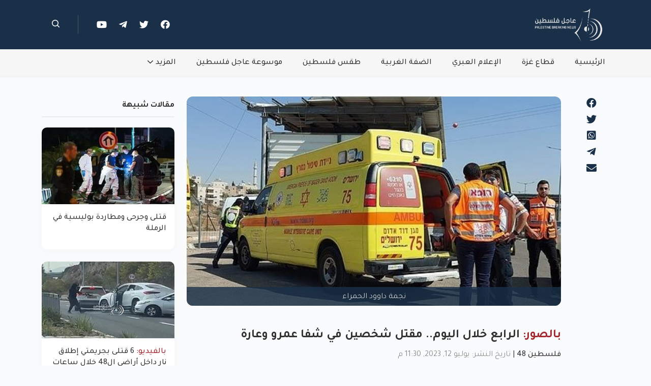

--- FILE ---
content_type: text/html; charset=utf-8
request_url: https://palnews.online/news/article/3352/%D8%A7%D9%84%D8%B1%D8%A7%D8%A8%D8%B9-%D8%AE%D9%84%D8%A7%D9%84-%D8%A7%D9%84%D9%8A%D9%88%D9%85-%D9%85%D9%82%D8%AA%D9%84-%D8%B4%D8%AE%D8%B5%D9%8A%D9%86-%D9%81%D9%8A-%D8%B4%D9%81%D8%A7-%D8%B9%D9%85%D8%B1%D9%88-%D9%88%D8%B9%D8%A7%D8%B1%D8%A9/
body_size: 7148
content:
<!DOCTYPE html><html dir="rtl" lang="ar"><head prefix="og: http://ogp.me/ns# fb: http://ogp.me/ns/fb#"><meta charset="utf-8"/><meta content="IE=edge" http-equiv="X-UA-Compatible"/><meta content="width=device-width, initial-scale=1, shrink-to-fit=no" name="viewport"/><link href="/static/img/favicons/favicon.ico" rel="shortcut icon" type="image/x-icon"/><link href="/static/img/favicons/apple-touch-icon.png" rel="apple-touch-icon"/><link href="/static/img/favicons/apple-touch-icon-57x57.png" rel="apple-touch-icon" sizes="57x57"/><link href="/static/img/favicons/apple-touch-icon-72x72.png" rel="apple-touch-icon" sizes="72x72"/><link href="/static/img/favicons/apple-touch-icon-76x76.png" rel="apple-touch-icon" sizes="76x76"/><link href="/static/img/favicons/apple-touch-icon-114x114.png" rel="apple-touch-icon" sizes="114x114"/><link href="/static/img/favicons/apple-touch-icon-120x120.png" rel="apple-touch-icon" sizes="120x120"/><link href="/static/img/favicons/apple-touch-icon-144x144.png" rel="apple-touch-icon" sizes="144x144"/><link href="/static/img/favicons/apple-touch-icon-152x152.png" rel="apple-touch-icon" sizes="152x152"/><link href="/static/img/favicons/apple-touch-icon-180x180.png" rel="apple-touch-icon" sizes="180x180"/><link href="https://palnews.online/news/article/3352/الرابع-خلال-اليوم-مقتل-شخصين-في-شفا-عمرو-وعارة/" rel="canonical"/><meta content="عاجل فلسطين" name="author"/><meta content="جميع الحقوق محفوظة لوكالة عاجل فلسطين" name="copyright"/><meta content="@PalNewsOnline1" name="twitter:creator"/><meta content="@PalNewsOnline1" name="twitter:site"/><meta content="أعلنت مصادر محلية مساء اليوم الأربعاء، مقتل شخصين، بجريمتي إطلاق نار في أراضي ال48 المحتلة" name="description"/><meta content="اللد, النقب, الطيبة, الناصرة, بئر السبع, الطيرة, أم الفحم" name="keywords"/><meta content="اللد, النقب, الطيبة, الناصرة, بئر السبع, الطيرة, أم الفحم, " name="news_keywords"/><meta content="فلسطين 48" property="article:section"/><meta content="فلسطين 48" property="article:section"/><title>بالصور: الرابع خلال اليوم.. مقتل شخصين في شفا عمرو وعارة</title><meta content="بالصور: الرابع خلال اليوم.. مقتل شخصين في شفا عمرو وعارة" property="og:title"/><meta content="https://palnews.online/news/article/3352/%D8%A7%D9%84%D8%B1%D8%A7%D8%A8%D8%B9-%D8%AE%D9%84%D8%A7%D9%84-%D8%A7%D9%84%D9%8A%D9%88%D9%85-%D9%85%D9%82%D8%AA%D9%84-%D8%B4%D8%AE%D8%B5%D9%8A%D9%86-%D9%81%D9%8A-%D8%B4%D9%81%D8%A7-%D8%B9%D9%85%D8%B1%D9%88-%D9%88%D8%B9%D8%A7%D8%B1%D8%A9/" property="og:url"/><meta content="أعلنت مصادر محلية مساء اليوم الأربعاء، مقتل شخصين، بجريمتي إطلاق نار في أراضي ال48 المحتلة" property="og:description"/><meta content="https://palnews.online/media/images/articles/thumbnails/photo_2023-07-12_23-27-51.jpg.800x400_q85_box-0%2C290%2C768%2C674_crop_detail.jpg" property="og:image"/><meta content="https://palnews.online/media/images/articles/thumbnails/photo_2023-07-12_23-27-51.jpg.800x400_q85_box-0%2C290%2C768%2C674_crop_detail.jpg" property="og:image:secure_url"/><meta content="800" property="og:image:width"/><meta content="400" property="og:image:height"/><meta content="article" property="og:type"/><meta content="عاجل فلسطين" property="og:site_name"/><meta content="https://www.facebook.com/PalNewsOnlineOfficial1" property="article:author"/><meta content="2023-07-12 20:30:22.925836+00:00" property="article:published_time"/><meta content="2023-07-12 20:32:23.336116+00:00" property="article:modified_time"/><meta content="https://www.facebook.com/PalNewsOnlineOfficial1" property="article:publisher"/><meta content="269112920523546" property="fb:app_id"/><meta content="اللد, النقب, الطيبة, الناصرة, بئر السبع, الطيرة, أم الفحم, " property="article:tag"/><meta content="palnews.online" name="twitter:domain"/><meta content="summary_large_image" name="twitter:card"/><meta content="بالصور: الرابع خلال اليوم.. مقتل شخصين في شفا عمرو وعارة" name="twitter:title"/><meta content="https://palnews.online/news/article/3352/%D8%A7%D9%84%D8%B1%D8%A7%D8%A8%D8%B9-%D8%AE%D9%84%D8%A7%D9%84-%D8%A7%D9%84%D9%8A%D9%88%D9%85-%D9%85%D9%82%D8%AA%D9%84-%D8%B4%D8%AE%D8%B5%D9%8A%D9%86-%D9%81%D9%8A-%D8%B4%D9%81%D8%A7-%D8%B9%D9%85%D8%B1%D9%88-%D9%88%D8%B9%D8%A7%D8%B1%D8%A9/" name="twitter:url"/><meta content="أعلنت مصادر محلية مساء اليوم الأربعاء، مقتل شخصين، بجريمتي إطلاق نار في أراضي ال48 المحتلة" name="twitter:description"/><meta content="https://palnews.online/media/images/articles/thumbnails/photo_2023-07-12_23-27-51.jpg.800x400_q85_box-0%2C290%2C768%2C674_crop_detail.jpg" name="twitter:image"/><meta content="@PalNewsOnline1" name="twitter:site"/><meta content="بالصور: الرابع خلال اليوم.. مقتل شخصين في شفا عمرو وعارة" itemprop="name"/><meta content="2023-07-12 20:30:22.925836+00:00" itemprop="datePublished"/><meta content="2023-07-12 20:32:23.336116+00:00" itemprop="dateModified"/><meta content="https://palnews.online/news/article/3352/%D8%A7%D9%84%D8%B1%D8%A7%D8%A8%D8%B9-%D8%AE%D9%84%D8%A7%D9%84-%D8%A7%D9%84%D9%8A%D9%88%D9%85-%D9%85%D9%82%D8%AA%D9%84-%D8%B4%D8%AE%D8%B5%D9%8A%D9%86-%D9%81%D9%8A-%D8%B4%D9%81%D8%A7-%D8%B9%D9%85%D8%B1%D9%88-%D9%88%D8%B9%D8%A7%D8%B1%D8%A9/" itemprop="url"/><meta content="أعلنت مصادر محلية مساء اليوم الأربعاء، مقتل شخصين، بجريمتي إطلاق نار في أراضي ال48 المحتلة" itemprop="description"/><meta content="https://palnews.online/media/images/articles/thumbnails/photo_2023-07-12_23-27-51.jpg.800x400_q85_box-0%2C290%2C768%2C674_crop_detail.jpg" itemprop="image"/><link href="https://fonts.googleapis.com" rel="preconnect"/><link crossorigin="" href="https://fonts.gstatic.com" rel="preconnect"/><link href="https://fonts.googleapis.com/css2?family=Tajawal:wght@200;300;400;500;700;800;900&amp;display=swap" rel="stylesheet"/><link href="/static/CACHE/css/output.23cd81a4a5b8.css" rel="stylesheet" type="text/css"/><link href="/static/CACHE/css/output.f544ea6eed31.css" rel="stylesheet" type="text/css"/><script type="application/ld+json">
        {
            "@context": "https://schema.org",
            "@type": "Organization",
            "name": "عاجل فلسطين",
            "@id": "PalNewsOnline",
            "url": "https://palnews.online/",
            "logo": "https://palnews.online/static/img/meta_logo.png",
            "alternateName": "PalNewsOnline",
            "contactPoint": [{
                "@type": "ContactPoint",
                "telephone": "082851956",
                "contactType": "customer service",
                "areaServed": "PS",
                "availableLanguage": [
                    "ar"
                ]
            }],
            "sameAs": [
                "https://www.facebook.com/PalNewsOnlineOfficial1",
                "https://twitter.com/PalNewsOnline1",
                "https://t.me/PalNewsOnline",
                "https://youtube.com/@PalNewsOnline"
            ]
        }
    </script><script type="application/ld+json">
        {
        "@context": "https://schema.org",
        "@type": "NewsArticle",
        "mainEntityOfPage": {
        "@type": "WebPage",
        "@id": "https://palnews.online/news/article/3352/%D8%A7%D9%84%D8%B1%D8%A7%D8%A8%D8%B9-%D8%AE%D9%84%D8%A7%D9%84-%D8%A7%D9%84%D9%8A%D9%88%D9%85-%D9%85%D9%82%D8%AA%D9%84-%D8%B4%D8%AE%D8%B5%D9%8A%D9%86-%D9%81%D9%8A-%D8%B4%D9%81%D8%A7-%D8%B9%D9%85%D8%B1%D9%88-%D9%88%D8%B9%D8%A7%D8%B1%D8%A9/"
        },
        "headline": "الرابع خلال اليوم.. مقتل شخصين في شفا عمرو وعارة",
        "description": " أعلنت مصادر محلية مساء اليوم الأربعاء، مقتل شخصين، بجريمتي إطلاق نار في أراضي ال48 المحتلة",
        "image": "https://palnews.online/media/images/articles/thumbnails/photo_2023-07-12_23-27-51.jpg",
        "author": {
            "@type": "Organization",
            "name": "عاجل فلسطين",
             "url": "https://palnews.online/"
        },
        "publisher": {
        	"@type": "Organization",
            "name": "عاجل فلسطين",
            "@id" : "PalNewsOnline"
        },
        "datePublished": "2023-07-12T23:30:22.925836+03:00",
        "dateModified": "2023-07-12T23:32:23.336116+03:00",
        "articleSection": "فلسطين 48"
        }
    </script><script async="" src="https://www.googletagmanager.com/gtag/js?id=UA-111271611-1"></script><script>
        window.dataLayer = window.dataLayer || [];

        function gtag() {
            dataLayer.push(arguments);
        }

        gtag('js', new Date());

        gtag('config', 'UA-111271611-1');
    </script><script async="" crossorigin="anonymous" src="https://pagead2.googlesyndication.com/pagead/js/adsbygoogle.js?client=ca-pub-8618610572655458"></script><script>
        const siteTitle = "عاجل فلسطين - أول منصة للأخبار العاجلة في فلسطين";
    </script></head><body><div id="blurBackgroundDiv" onclick="disableBlurBackground()"></div><header><nav class="navbar navbar-expand-md navbar-dark fixed-top0 navbar1" style="color: #ffffff"><div class="container"><a class="navbar-brand" href="/"><img alt="عاجل فلسطين" height="96" src="/media/WEBP/36/a8a166/img/logo.webp" width="160"/></a><button aria-label="Toggle navigation" class="navbar-toggler p-0 border-0" data-bs-toggle="offcanvas" type="button"><span class="navbar-toggler-icon"></span></button><div class="navbar-collapse offcanvas-collapse" id="navbarCollapse1"><div class="d-block d-md-none mobile-nav-items-div"><a class="navbar-brand" href="/"><img alt="عاجل فلسطين" class="logo" height="96" src="/media/WEBP/36/a8a166/img/logo.webp" width="160"/></a><button aria-label="Toggle navigation" class="navbar-toggler p-0 border-0" data-bs-toggle="mobile-offcanvas" style="float: left" type="button"><i class="fa fa-arrow-circle-right mobile-navbar-toggler-btn"></i></button><ul class="navbar-nav" style="margin-top: 42px;"><li class="nav-item"><a aria-current="page" class="nav-link active" href="/">الرئيسية</a></li><li class="nav-item"><a class="nav-link" href="/news/category/%D9%82%D8%B7%D8%A7%D8%B9-%D8%BA%D8%B2%D8%A9/">قطاع غزة</a></li><li class="nav-item"><a class="nav-link" href="/news/category/%D8%A7%D9%84%D8%A5%D8%B9%D9%84%D8%A7%D9%85-%D8%A7%D9%84%D8%B9%D8%A8%D8%B1%D9%8A/">الإعلام العبري</a></li><li class="nav-item"><a class="nav-link" href="/news/category/%D8%A7%D9%84%D8%B6%D9%81%D8%A9-%D8%A7%D9%84%D8%BA%D8%B1%D8%A8%D9%8A%D8%A9/">الضفة الغربية</a></li><li class="nav-item"><a class="nav-link" href="/news/category/%D8%B7%D9%82%D8%B3-%D9%81%D9%84%D8%B3%D8%B7%D9%8A%D9%86/">طقس فلسطين</a></li><li class="nav-item"><a class="nav-link" href="/news/category/%D9%85%D9%88%D8%B3%D9%88%D8%B9%D8%A9-%D8%B9%D8%A7%D8%AC%D9%84-%D9%81%D9%84%D8%B3%D8%B7%D9%8A%D9%86/">موسوعة عاجل فلسطين</a></li><li class="nav-item dropdown"><a aria-expanded="false" class="nav-link" data-bs-toggle="dropdown" href="#" id="navbarDropdownMenuLink" role="button">المزيد<svg class="arrow-down" height="6.08" viewBox="0 0 11.146 6.08" width="11.146" xmlns="http://www.w3.org/2000/svg"><path d="M26.909,177.312,22.1,181.872a.761.761,0,0,1-1.045,0l-4.813-4.559a.76.76,0,0,1,1.045-1.1l4.291,4.065,4.291-4.065a.76.76,0,0,1,1.045,1.1Z" data-name="Path 2" fill="#ffffff" id="Path_2" transform="translate(-16 -176)"></path></svg></a><ul aria-labelledby="navbarDropdownMenuLink" class="dropdown-menu mobile-more-nav-link" style="box-shadow: none !important;"><li><a class="dropdown-item" href="/news/category/%D8%B9%D8%B1%D8%A8%D9%8A-%D9%88-%D8%AF%D9%88%D9%84%D9%8A/">عربي و دولي</a></li><li><a class="dropdown-item" href="/common/about/">من نحن</a></li><li><a class="dropdown-item" href="/common/contact/">إتصل بنا</a></li><li><a class="dropdown-item" href="/common/privacy/">سياسة الخصوصية</a></li><li><a class="dropdown-item" href="/common/termofservice/">الأحكام والشروط</a></li><li><a class="dropdown-item" href="/common/sitemap/">خريطة الموقع</a></li></ul></li></ul><hr/><span><a class="clean-a" href="https://www.facebook.com/PalNewsOnlineOfficial1" target="_blank"><i class="fab fa-facebook" style="padding-left: 20px;font-size: 19px"></i></a> <a class="clean-a" href="https://twitter.com/PalNewsOnline1" target="_blank"><i class="fab fa-twitter" style="padding-left: 20px;font-size: 19px"></i></a> <a class="clean-a" href="https://t.me/PalNewsOnline" target="_blank"><i class="fab fa-telegram-plane" style="padding-left: 20px;font-size: 19px"></i></a> <a class="clean-a" href="https://youtube.com/@PalNewsOnline" target="_blank"><i class="fa fa-youtube" style="padding-left: 20px;font-size: 19px"></i></a> <a class="clean-a" href="/news/search/"><i class="far fa-search" style="padding-left: 20px;font-size: 18px"></i></a></span></div><div class="col-12 d-flex justify-content-end align-items-center"><span class="navbar-text navbar-social-icons-div d-none d-sm-none d-md-block"><a href="https://www.facebook.com/PalNewsOnlineOfficial1" target="_blank"><i class="fab fa-facebook"></i></a> <a href="https://twitter.com/PalNewsOnline1" target="_blank"><i class="fab fa-twitter"></i></a> <a href="https://t.me/PalNewsOnline" target="_blank"><i class="fab fa-telegram-plane"></i></a> <a href="https://youtube.com/@PalNewsOnline" target="_blank"><i class="fa fa-youtube"></i></a></span><div class="vline d-none d-sm-none d-md-block"></div><div class="d-none d-sm-none d-md-block"><a href="/news/search/" style="margin-left: 20px"><img alt="search" src="/static/img/icons/search.svg"/></a></div><div class="d-none d-sm-none d-md-block"></div></div></div></div></nav></header><header><nav class="navbar navbar-expand-md navbar-light d-none d-sm-none d-md-block navbar2"><div class="container"><div class="collapse navbar-collapse" id="navbarNavDropdown"><ul class="navbar-nav"><li class="nav-item"><a aria-current="page" class="nav-link active0" href="/" style="margin-right: 0">الرئيسية</a></li><li class="nav-item"><a class="nav-link" href="/news/category/%D9%82%D8%B7%D8%A7%D8%B9-%D8%BA%D8%B2%D8%A9/">قطاع غزة</a></li><li class="nav-item"><a class="nav-link" href="/news/category/%D8%A7%D9%84%D8%A5%D8%B9%D9%84%D8%A7%D9%85-%D8%A7%D9%84%D8%B9%D8%A8%D8%B1%D9%8A/">الإعلام العبري</a></li><li class="nav-item"><a class="nav-link" href="/news/category/%D8%A7%D9%84%D8%B6%D9%81%D8%A9-%D8%A7%D9%84%D8%BA%D8%B1%D8%A8%D9%8A%D8%A9/">الضفة الغربية</a></li><li class="nav-item"><a class="nav-link" href="/news/category/%D8%B7%D9%82%D8%B3-%D9%81%D9%84%D8%B3%D8%B7%D9%8A%D9%86/">طقس فلسطين</a></li><li class="nav-item"><a class="nav-link" href="/news/category/%D9%85%D9%88%D8%B3%D9%88%D8%B9%D8%A9-%D8%B9%D8%A7%D8%AC%D9%84-%D9%81%D9%84%D8%B3%D8%B7%D9%8A%D9%86/">موسوعة عاجل فلسطين</a></li><li class="nav-item dropdown"><a aria-expanded="false" class="nav-link" data-bs-toggle="dropdown" href="#" id="navbarDropdownMenuLink" role="button">المزيد<svg class="arrow-down" height="6.08" viewBox="0 0 11.146 6.08" width="11.146" xmlns="http://www.w3.org/2000/svg"><path d="M26.909,177.312,22.1,181.872a.761.761,0,0,1-1.045,0l-4.813-4.559a.76.76,0,0,1,1.045-1.1l4.291,4.065,4.291-4.065a.76.76,0,0,1,1.045,1.1Z" data-name="Path 2" id="Path_2" transform="translate(-16 -176)"></path></svg></a><ul aria-labelledby="navbarDropdownMenuLink" class="dropdown-menu"><li><a class="dropdown-item" href="/news/category/%D8%B9%D8%B1%D8%A8%D9%8A-%D9%88-%D8%AF%D9%88%D9%84%D9%8A/">عربي و دولي</a></li><li><hr class="dropdown-divider" style="background-color:  rgba(0,0,0,0.32)"/></li><li><a class="dropdown-item" href="/common/about/">من نحن</a></li><li><a class="dropdown-item" href="/common/contact/">إتصل بنا</a></li><li><a class="dropdown-item" href="/common/privacy/">سياسة الخصوصية</a></li><li><a class="dropdown-item" href="/common/termofservice/">الأحكام والشروط</a></li><li><a class="dropdown-item" href="/common/sitemap/">خريطة الموقع</a></li></ul></li></ul><div class="col d-flex justify-content-end align-items-center"></div></div></div></nav></header><a class="scroll-to-top" href="#"></a><main><div class="container" style="margin-top: 38px;min-height: 300px"><div class="row"><div class="col-md-1 d-none d-sm-none d-md-block"><span class="col-12 col-md-12 col-lg-6 article-details-share-icon text-center"><div class="facebook-this"><a class="" href="https://www.facebook.com/sharer/sharer.php?u=https%3A//palnews.online/a/3352/" target="_blank"><i class="fab fa-facebook"></i></a></div><div class="tweet-this"><a class="meta-act-link meta-tweet" href="https://twitter.com/intent/tweet?text=%D8%A7%D9%84%D8%B1%D8%A7%D8%A8%D8%B9%20%D8%AE%D9%84%D8%A7%D9%84%20%D8%A7%D9%84%D9%8A%D9%88%D9%85..%20%D9%85%D9%82%D8%AA%D9%84%20%D8%B4%D8%AE%D8%B5%D9%8A%D9%86%20%D9%81%D9%8A%20%D8%B4%D9%81%D8%A7%20%D8%B9%D9%85%D8%B1%D9%88%20%D9%88%D8%B9%D8%A7%D8%B1%D8%A9%20https%3A//palnews.online/a/3352/" target="_blank"><i class="fab fa-twitter"></i></a></div><div class="whatsapp-this"><a class="" href="https://api.whatsapp.com/send?text=https%3A//palnews.online/a/3352/" target="_blank"><i class="fab fa-whatsapp-square"></i></a></div><div class="telegram-this"><a class="" href="https://t.me/share/url?text=%D8%A7%D9%84%D8%B1%D8%A7%D8%A8%D8%B9%20%D8%AE%D9%84%D8%A7%D9%84%20%D8%A7%D9%84%D9%8A%D9%88%D9%85..%20%D9%85%D9%82%D8%AA%D9%84%20%D8%B4%D8%AE%D8%B5%D9%8A%D9%86%20%D9%81%D9%8A%20%D8%B4%D9%81%D8%A7%20%D8%B9%D9%85%D8%B1%D9%88%20%D9%88%D8%B9%D8%A7%D8%B1%D8%A9&amp;url=https%3A//palnews.online/a/3352/" target="_blank"><i class="fab fa-telegram-plane"></i></a></div><div class="mail-this"><a class="" href="mailto:?subject=%D8%A7%D9%84%D8%B1%D8%A7%D8%A8%D8%B9%20%D8%AE%D9%84%D8%A7%D9%84%20%D8%A7%D9%84%D9%8A%D9%88%D9%85..%20%D9%85%D9%82%D8%AA%D9%84%20%D8%B4%D8%AE%D8%B5%D9%8A%D9%86%20%D9%81%D9%8A%20%D8%B4%D9%81%D8%A7%20%D8%B9%D9%85%D8%B1%D9%88%20%D9%88%D8%B9%D8%A7%D8%B1%D8%A9&amp;body=%D8%A3%D8%B9%D9%84%D9%86%D8%AA%20%D9%85%D8%B5%D8%A7%D8%AF%D8%B1%20%D9%85%D8%AD%D9%84%D9%8A%D8%A9%20%D9%85%D8%B3%D8%A7%D8%A1%20%D8%A7%D9%84%D9%8A%D9%88%D9%85%20%D8%A7%D9%84%D8%A3%D8%B1%D8%A8%D8%B9%D8%A7%D8%A1%D8%8C%20%D9%85%D9%82%D8%AA%D9%84%20%D8%B4%D8%AE%D8%B5%D9%8A%D9%86%D8%8C%20%D8%A8%D8%AC%D8%B1%D9%8A%D9%85%D8%AA%D9%8A%20%D8%A5%D8%B7%D9%84%D8%A7%D9%82%20%D9%86%D8%A7%D8%B1%20%D9%81%D9%8A%20%D8%A3%D8%B1%D8%A7%D8%B6%D9%8A%20%D8%A7%D9%8448%20%D8%A7%D9%84%D9%85%D8%AD%D8%AA%D9%84%D8%A9%20https%3A//palnews.online/a/3352/"><i class="fas fa-envelope"></i></a></div></span></div><article class="col-12 col-md-8"><figure><img alt="الرابع خلال اليوم.. مقتل شخصين في شفا عمرو وعارة" class="img-fluid article-thumbnail pop-img" name="/media/images/articles/thumbnails/photo_2023-07-12_23-27-51.jpg" src="/media/images/articles/thumbnails/photo_2023-07-12_23-27-51.jpg.500x280_q85_box-0%2C290%2C768%2C674_crop_detail.jpg"/><figcaption class="text-center article-thumbnail-caption">نجمة داوود الحمراء</figcaption></figure><div class="d-sm-block d-md-none text-center" style="padding-top: 5px"><span class="article-details-share-icon-mobile"><div class="facebook-this"><a class="" href="https://www.facebook.com/sharer/sharer.php?u=https%3A//palnews.online/a/3352/" target="_blank"><i class="fab fa-facebook" style="padding: 10px"></i></a></div><div class="tweet-this"><a class="meta-act-link meta-tweet" href="https://twitter.com/intent/tweet?text=%D8%A7%D9%84%D8%B1%D8%A7%D8%A8%D8%B9%20%D8%AE%D9%84%D8%A7%D9%84%20%D8%A7%D9%84%D9%8A%D9%88%D9%85..%20%D9%85%D9%82%D8%AA%D9%84%20%D8%B4%D8%AE%D8%B5%D9%8A%D9%86%20%D9%81%D9%8A%20%D8%B4%D9%81%D8%A7%20%D8%B9%D9%85%D8%B1%D9%88%20%D9%88%D8%B9%D8%A7%D8%B1%D8%A9%20https%3A//palnews.online/a/3352/" target="_blank"><i class="fab fa-twitter" style="padding: 10px"></i></a></div><div class="whatsapp-this"><a class="" href="https://api.whatsapp.com/send?text=https%3A//palnews.online/a/3352/" target="_blank"><i class="fab fa-whatsapp-square" style="padding: 10px"></i></a></div><div class="telegram-this"><a class="" href="https://t.me/share/url?text=%D8%A7%D9%84%D8%B1%D8%A7%D8%A8%D8%B9%20%D8%AE%D9%84%D8%A7%D9%84%20%D8%A7%D9%84%D9%8A%D9%88%D9%85..%20%D9%85%D9%82%D8%AA%D9%84%20%D8%B4%D8%AE%D8%B5%D9%8A%D9%86%20%D9%81%D9%8A%20%D8%B4%D9%81%D8%A7%20%D8%B9%D9%85%D8%B1%D9%88%20%D9%88%D8%B9%D8%A7%D8%B1%D8%A9&amp;url=https%3A//palnews.online/a/3352/" target="_blank"><i class="fab fa-telegram-plane" style="padding: 10px"></i></a></div><div class="mail-this"><a class="" href="mailto:?subject=%D8%A7%D9%84%D8%B1%D8%A7%D8%A8%D8%B9%20%D8%AE%D9%84%D8%A7%D9%84%20%D8%A7%D9%84%D9%8A%D9%88%D9%85..%20%D9%85%D9%82%D8%AA%D9%84%20%D8%B4%D8%AE%D8%B5%D9%8A%D9%86%20%D9%81%D9%8A%20%D8%B4%D9%81%D8%A7%20%D8%B9%D9%85%D8%B1%D9%88%20%D9%88%D8%B9%D8%A7%D8%B1%D8%A9&amp;body=%D8%A3%D8%B9%D9%84%D9%86%D8%AA%20%D9%85%D8%B5%D8%A7%D8%AF%D8%B1%20%D9%85%D8%AD%D9%84%D9%8A%D8%A9%20%D9%85%D8%B3%D8%A7%D8%A1%20%D8%A7%D9%84%D9%8A%D9%88%D9%85%20%D8%A7%D9%84%D8%A3%D8%B1%D8%A8%D8%B9%D8%A7%D8%A1%D8%8C%20%D9%85%D9%82%D8%AA%D9%84%20%D8%B4%D8%AE%D8%B5%D9%8A%D9%86%D8%8C%20%D8%A8%D8%AC%D8%B1%D9%8A%D9%85%D8%AA%D9%8A%20%D8%A5%D8%B7%D9%84%D8%A7%D9%82%20%D9%86%D8%A7%D8%B1%20%D9%81%D9%8A%20%D8%A3%D8%B1%D8%A7%D8%B6%D9%8A%20%D8%A7%D9%8448%20%D8%A7%D9%84%D9%85%D8%AD%D8%AA%D9%84%D8%A9%20https%3A//palnews.online/a/3352/"><i class="fas fa-envelope" style="padding: 10px"></i></a></div></span></div><div><header><h1 class="article-title" itemprop="headline"><span style="color: #A62931">بالصور:</span> الرابع خلال اليوم.. مقتل شخصين في شفا عمرو وعارة</h1><a class="clean-a category-name" href="/news/category/%D9%81%D9%84%D8%B3%D8%B7%D9%8A%D9%86-48/">فلسطين 48</a> | <time class="article-detail-time" datetime="يوليو 12, 2023, 11:30 م">تاريخ النشر: يوليو 12, 2023, 11:30 م</time></header><br/><div itemprop="articleBody"><div class="article-content" style="overflow-x: auto;"><p>أعلنت مصادر محلية مساء اليوم الأربعاء، مقتل شخصين، بجريمتي إطلاق نار في أراضي ال48 المحتلة.</p><p>وبحسب شرطة الاحتلال فقد قُتل شاب في مدينة شفاعمرو بعد إطلاق النار عليه، حيث أصيب بجراح خطيرة قبل أن يُعلن عن وفاته لاحقاً، وفق المسؤولين الطبيين.</p><p>وأشارت المصادر المحلية أن الضحية وهو أمير الواني.</p><p>وقبل ساعات قليلة تعرض رجل لأطلاق نار في عارة ويدعي يوسف أبو هلال، مما أسفر عن مقتله على الفور.</p><p>وكان قد تعرض قبل نحو أسبوعين لأطلاق نار أصيب على إثرها بجراح متوسطة، واليوم تجدد إطلاق النار عليه وقتله.</p><p>ومساء اليوم لقي الشاب عبد القادر هاني عوايسي، البالغ من العمر حوالي ٢٩ عاماً، بجريمة إطلاق نار في الناصرة</p><p>وصباح اليوم قتل الشاب علاء كناعنة بإطلاق نار في كفر قرع.</p><p>وتؤكد الشرطة أن جميع الضحايا نتيجة "الصراع بين المجرمين".</p><p>وعقدت إسرائيل عشرات المؤتمرات من أجل واد الجريمة في الوسط العربي لكن هذه المؤتمرات ذهبت أدراج الرياح بارتفاع أعداد الضحايا بشكل شبه يومي.</p></div><div class="article-media"><div class="article-imgs-div"><img alt="الرابع خلال اليوم.. مقتل شخصين في شفا عمرو وعارة" class="pop-img" name="/media/images/articles/content_images/photo_2023-07-12_23-08-30.jpg" src="/media/images/articles/content_images/photo_2023-07-12_23-08-30.jpg.485x248_q85_box-0%2C162%2C882%2C614_crop_detail.jpg"/><p class="text-center article-images-caption">يوسف أبو هلال</p><img alt="الرابع خلال اليوم.. مقتل شخصين في شفا عمرو وعارة" class="pop-img" name="/media/images/articles/content_images/photo_2023-07-12_23-08-28.jpg" src="/media/images/articles/content_images/photo_2023-07-12_23-08-28.jpg.485x248_q85_box-0%2C0%2C750%2C384_crop_detail.jpg"/><p class="text-center article-images-caption">أمير الوني</p></div><div class="article-videos-div"></div></div><div class="post-tags"><a class="clean-a tag-item">#اللد</a> <a class="clean-a tag-item">#النقب</a> <a class="clean-a tag-item">#الطيبة</a> <a class="clean-a tag-item">#الناصرة</a> <a class="clean-a tag-item">#بئر السبع</a> <a class="clean-a tag-item">#الطيرة</a> <a class="clean-a tag-item">#أم الفحم</a></div></div></div></article><div class="col"><h3 class="related-articles-label pt-4 p-md-0">مقالات شبيهة</h3><div style="border: 1px solid #EBEBEB;margin-top: -5px;margin-bottom: 20px"></div><div class="row row-cols-2 row-cols-md-1 g-4"><div class="col"><a class="clean-a" href="/news/article/3987/%D9%82%D8%AA%D9%84%D9%89-%D9%88%D8%AC%D8%B1%D8%AD%D9%89-%D9%88%D9%85%D8%B7%D8%A7%D8%B1%D8%AF%D8%A9-%D8%A8%D9%88%D9%84%D9%8A%D8%B3%D9%8A%D8%A9-%D9%81%D9%8A-%D8%A7%D9%84%D8%B1%D9%85%D9%84%D8%A9/"><div class="card section-news-cards" style="height: 240px"><div style="height: 151px"><img alt="قتلى وجرحى ومطاردة بوليسية في الرملة" class="card-img-top" src="/media/images/articles/thumbnails/WhatsApp-Image-2023-10-01-at-22.10.53-960x640.webp.240x120_q85_box-0%2C72%2C800%2C472_crop_detail.jpg"/></div><div class="card-body"><h2 class="card-title" style="font: normal normal 500 16px/22px Tajawal;"><span style="color: #A62931"></span> قتلى وجرحى ومطاردة بوليسية في الرملة</h2></div></div></a></div><div class="col"><a class="clean-a" href="/news/article/3954/6-%D9%82%D8%AA%D9%84%D9%89-%D8%A8%D8%AC%D8%B1%D9%8A%D9%85%D8%AA%D9%8A-%D8%A5%D8%B7%D9%84%D8%A7%D9%82-%D9%86%D8%A7%D8%B1-%D8%AF%D8%A7%D8%AE%D9%84-%D8%A3%D8%B1%D8%A7%D8%B6%D9%8A-%D8%A7%D9%8448-%D8%AE%D9%84%D8%A7%D9%84-%D8%B3%D8%A7%D8%B9%D8%A7%D8%AA/"><div class="card section-news-cards" style="height: 240px"><div style="height: 151px"><img alt="6 قتلى بجريمتي إطلاق نار داخل أراضي ال48 خلال ساعات" class="card-img-top" src="/media/images/articles/thumbnails/%D8%B9%D9%86.jpg.240x120_q85_box-0%2C0%2C800%2C400_crop_detail.jpg"/></div><div class="card-body"><h2 class="card-title" style="font: normal normal 500 16px/22px Tajawal;"><span style="color: #A62931">بالفيديو:</span> 6 قتلى بجريمتي إطلاق نار داخل أراضي ال48 خلال ساعات</h2></div></div></a></div><div class="col"><a class="clean-a" href="/news/article/3745/%D9%85%D9%82%D8%AA%D9%84-%D8%A5%D9%85%D8%A7%D9%85-%D9%85%D8%B3%D8%AC%D8%AF-%D8%A8%D8%AC%D8%B1%D9%8A%D9%85%D8%A9-%D8%A5%D8%B7%D9%84%D8%A7%D9%82-%D9%86%D8%A7%D8%B1-%D9%81%D9%8A-%D9%83%D9%81%D8%B1-%D9%82%D8%B1%D8%B9/"><div class="card section-news-cards" style="height: 240px"><div style="height: 151px"><img alt="مقتل إمام مسجد بجريمة إطلاق نار في كفر قرع" class="card-img-top" src="/media/images/articles/thumbnails/photo_2023-09-02_19-09-37.jpg.240x120_q85_box-0%2C109%2C800%2C509_crop_detail.jpg"/></div><div class="card-body"><h2 class="card-title" style="font: normal normal 500 16px/22px Tajawal;"><span style="color: #A62931"></span> مقتل إمام مسجد بجريمة إطلاق نار في كفر قرع</h2></div></div></a></div><div class="col"><a class="clean-a" href="/news/article/3742/%D9%85%D9%82%D8%AA%D9%84-%D8%B4%D8%A7%D8%A8-%D9%88%D9%81%D8%AA%D9%89-%D8%A8%D8%AC%D8%B1%D9%8A%D9%85%D8%A9-%D8%A5%D8%B7%D9%84%D8%A7%D9%82-%D9%86%D8%A7%D8%B1-%D9%81%D9%8A-%D9%83%D9%81%D8%B1-%D9%82%D8%B1%D8%B9-%D8%A8%D8%A3%D8%B1%D8%A7%D8%B6%D9%8A-%D8%A7%D9%8448-%D8%A7%D9%84%D9%85%D8%AD%D8%AA%D9%84%D8%A9/"><div class="card section-news-cards" style="height: 240px"><div style="height: 151px"><img alt="مقتل شاب وفتى بجريمة إطلاق نار في كفر قرع بأراضي ال48 المحتلة" class="card-img-top" src="/media/images/articles/thumbnails/photo_2023-09-02_02-05-49.jpg.240x120_q85_box-0%2C291%2C800%2C691_crop_detail.jpg"/></div><div class="card-body"><h2 class="card-title" style="font: normal normal 500 16px/22px Tajawal;"><span style="color: #A62931">بالصور:</span> مقتل شاب وفتى بجريمة إطلاق نار في كفر قرع بأراضي ال48 المحتلة</h2></div></div></a></div><div class="col"><a class="clean-a" href="/news/article/3700/3-%D8%A5%D8%B5%D8%A7%D8%A8%D8%A7%D8%AA-%D8%A8%D8%AC%D8%B1%D9%8A%D9%85%D8%A9-%D8%A5%D8%B7%D9%84%D8%A7%D9%82-%D9%86%D8%A7%D8%B1-%D9%81%D9%8A-%D8%A7%D9%84%D9%86%D8%A7%D8%B5%D8%B1%D8%A9-%D8%A8%D9%8A%D9%86%D9%87%D9%85-%D9%85%D8%B1%D8%B4%D8%AD-%D8%A8%D9%84%D8%AF%D9%8A%D8%A9/"><div class="card section-news-cards" style="height: 240px"><div style="height: 151px"><img alt="3 إصابات بجريمة إطلاق نار في الناصرة بينهم مرشح بلدية" class="card-img-top" src="/media/images/articles/thumbnails/%D7%9E%D7%A1%D7%A2%D7%91-%D7%93%D7%95%D7%97%D7%90%D7%9F-.-%D7%9C%D7%9C%D7%A7-1-960x640.webp.240x120_q85_box-0%2C0%2C800%2C400_crop_detail.jpg"/></div><div class="card-body"><h2 class="card-title" style="font: normal normal 500 16px/22px Tajawal;"><span style="color: #A62931"></span> 3 إصابات بجريمة إطلاق نار في الناصرة بينهم مرشح بلدية</h2></div></div></a></div><div class="col"><a class="clean-a" href="/news/article/3686/%D9%85%D9%82%D8%AA%D9%84-%D8%B4%D8%A7%D8%A8-%D8%A8%D8%AC%D8%B1%D9%8A%D9%85%D8%A9-%D8%A5%D8%B7%D9%84%D8%A7%D9%82-%D9%86%D8%A7%D8%B1-%D9%81%D9%8A-%D8%B3%D8%AE%D9%86%D9%8A%D9%86/"><div class="card section-news-cards" style="height: 240px"><div style="height: 151px"><img alt="مقتل شاب بجريمة إطلاق نار في سخنين" class="card-img-top" src="/media/images/articles/thumbnails/%D7%A0%D7%A8%D7%A6%D7%97-%D7%96%D7%99%D7%A8%D7%94-2-%D7%9C%D7%94%D7%99%D7%95%D7%9D-1-960x640.webp.240x120_q85_box-0%2C0%2C800%2C400_crop_detail.jpg"/></div><div class="card-body"><h2 class="card-title" style="font: normal normal 500 16px/22px Tajawal;"><span style="color: #A62931"></span> مقتل شاب بجريمة إطلاق نار في سخنين</h2></div></div></a></div></div></div></div><div class="modal" id="myModal"><span class="close">×</span><img class="modal-content" id="img01"/><div id="caption"></div></div></div></main><script>var breakingNewsArray=[];async function showBreakingNews(){arr=breakingNewsArray;let arrayLength=arr.length;let breakingNewsAlertDiv=$('.breaking-news-alert');if(arrayLength===0){breakingNewsAlertDiv.removeClass('show');breakingNewsAlertDiv.addClass('hide');}
else{breakingNewsAlertDiv.addClass('show');breakingNewsAlertDiv.removeClass('hide');}
for(var i=0;i<arrayLength;i++){await sleep(i*10000);let brtext=arr[i].text;$('.breaking-news-text').animate({'opacity':0},100,function(){$(this).text(brtext);}).animate({'opacity':1},100);}
setTimeout(showBreakingNews,10000);}
setTimeout(showBreakingNews,1000);;</script><div class="breaking-news-alert alert alert-dismissible fade hide" role="alert" style="padding: 0;margin: 0"><div class="breaking-news" id="BreakingNews"><div class="container"><div class="row"><div class="col-3 col-md-2 col-lg-1"><div class="ajel-label-div text-center"><p class="ajel-label">عاجل</p></div></div><div class="col-9 col-md-10 col-lg-11"><p class="breaking-news-text"></p><button aria-label="Close" class="btn-close" data-bs-dismiss="alert" type="button"></button></div></div></div></div></div><footer class="text-center text-lg-start text-muted" style="margin-top: 68px;color: white !important;"><div class="text-center p-4" style="color: #ffffff"><nav class="navbar navbar-expand-lg navbar-light"><div class="container"><a class="navbar-brand d-none d-lg-block d-xl-block d-xxl-block" href="/"><img alt="عاجل فلسطين" height="96" src="/media/WEBP/36/a8a166/img/logo.webp" width="160"/></a><div class="collapse0 navbar-collapse footer-navbar"><ul class="navbar-nav me-auto mb-2 mb-lg-0"><li class="nav-item d-block d-lg-none d-xl-none d-xxl-none"><a class="nav-link" href="#"></a><a><img alt="عاجل فلسطين" height="96" src="/media/WEBP/36/a8a166/img/logo.webp" width="160"/></a></li><li class="nav-item"><a class="nav-link" href="/news/category/%D9%82%D8%B7%D8%A7%D8%B9-%D8%BA%D8%B2%D8%A9/">قطاع غزة</a></li><li class="nav-item"><a class="nav-link" href="/news/category/%D8%A7%D9%84%D8%A5%D8%B9%D9%84%D8%A7%D9%85-%D8%A7%D9%84%D8%B9%D8%A8%D8%B1%D9%8A/">الإعلام العبري</a></li><li class="nav-item"><a class="nav-link" href="/news/category/%D8%A7%D9%84%D8%B6%D9%81%D8%A9-%D8%A7%D9%84%D8%BA%D8%B1%D8%A8%D9%8A%D8%A9/">الضفة الغربية</a></li><li class="nav-item"><a class="nav-link" href="/news/category/%D8%B7%D9%82%D8%B3-%D9%81%D9%84%D8%B3%D8%B7%D9%8A%D9%86/">طقس فلسطين</a></li><li class="nav-item"><a class="nav-link" href="/news/category/%D9%85%D9%88%D8%B3%D9%88%D8%B9%D8%A9-%D8%B9%D8%A7%D8%AC%D9%84-%D9%81%D9%84%D8%B3%D8%B7%D9%8A%D9%86/">موسوعة عاجل فلسطين</a></li></ul><span class="navbar-text"><a class="clean-a" href="https://www.facebook.com/PalNewsOnlineOfficial1"><i class="fab fa-facebook" style="padding-left: 20px;font-size: 18px"></i></a> <a class="clean-a" href="https://twitter.com/PalNewsOnline1"><i class="fab fa-twitter" style="padding-left: 20px;font-size: 18px"></i></a> <a class="clean-a" href="https://t.me/PalNewsOnline"><i class="fab fa-telegram-plane" style="padding-left: 20px;font-size: 18px"></i></a> <a class="clean-a" href="https://youtube.com/@PalNewsOnline"><i class="fa fa-youtube" style="padding-left: 20px;font-size: 18px"></i></a></span></div></div></nav><hr/><p style="font: normal normal normal 14px/19px Tajawal;">جميع الحقوق محفوظة - عاجل فلسطين 2022@</p></div></footer><script crossorigin="anonymous" src="https://kit.fontawesome.com/ad352c54d7.js"></script><link href="https://site-assets.fontawesome.com/releases/v5.15.4/css/all.css" rel="stylesheet"/><script src="/static/CACHE/js/output.1eb9cdc7134c.js"></script><script>
        // Get the modal
        var modal = document.getElementById("myModal");

        // Get the image and insert it inside the modal - use its "alt" text as a caption
        var imgs = document.getElementsByClassName("pop-img");
        var modalImg = document.getElementById("img01");
        var captionText = document.getElementById("caption");
        for (var i = 0, length = imgs.length; i < length; i++) {
            imgs[i].onclick = function () {
                modal.style.display = "block";
                modalImg.src = this.name;
                
            };
        }


        // Get the <span> element that closes the modal
        
        var span = document.getElementById("myModal");// TODO: find another solution instead of this

        // When the user clicks on <span> (x), close the modal
        span.onclick = function () {
            modal.style.display = "none";
        }
    </script></body></html>

--- FILE ---
content_type: text/html; charset=utf-8
request_url: https://www.google.com/recaptcha/api2/aframe
body_size: 222
content:
<!DOCTYPE HTML><html><head><meta http-equiv="content-type" content="text/html; charset=UTF-8"></head><body><script nonce="2_b7h64cmdRqsneSu7wz4A">/** Anti-fraud and anti-abuse applications only. See google.com/recaptcha */ try{var clients={'sodar':'https://pagead2.googlesyndication.com/pagead/sodar?'};window.addEventListener("message",function(a){try{if(a.source===window.parent){var b=JSON.parse(a.data);var c=clients[b['id']];if(c){var d=document.createElement('img');d.src=c+b['params']+'&rc='+(localStorage.getItem("rc::a")?sessionStorage.getItem("rc::b"):"");window.document.body.appendChild(d);sessionStorage.setItem("rc::e",parseInt(sessionStorage.getItem("rc::e")||0)+1);localStorage.setItem("rc::h",'1769390287587');}}}catch(b){}});window.parent.postMessage("_grecaptcha_ready", "*");}catch(b){}</script></body></html>

--- FILE ---
content_type: text/css
request_url: https://palnews.online/static/CACHE/css/output.f544ea6eed31.css
body_size: 2976
content:
.article-details-share-icon a{color:#1a3048;font-size:20px}.article-details-share-icon div{margin-top:2px}.article-details-share-icon-mobile a{color:#1a3048}.article-details-share-icon-mobile div{margin-top:2px;display:inline-block}.related-articles-label{text-align:right;font:normal normal bold 16px/36px Tajawal;color:#333333}.article-thumbnail{border-radius:12px;width:100%}.article-title{margin-top:41px;text-align:right;font:normal normal bold 24px/36px Tajawal;letter-spacing:0px;color:#333333}.article-content{text-align:right;font:normal normal 500 20px/36px Tajawal;letter-spacing:0px;color:#8B8B8B;opacity:1}.article-content p{text-align:right;font:normal normal 500 20px/36px Tajawal;letter-spacing:0px;color:#8B8B8B}.article-content h2{text-align:right;font:normal normal 500 22px/36px Tajawal;letter-spacing:0px;color:#333333}.article-content a{font:normal normal bold 17px/36px Tajawal;color:#A62931;text-decoration:none}.article-detail-time{color:#8B8B8B;font:normal normal normal 16px/22px Tajawal}.category-name{color:#333333;font:normal normal 500 16px/22px Tajawal}.category-name:hover{color:#000000}.article-imgs-div{border-radius:12px}.article-imgs-div img{width:100%;border-radius:12px;margin-top:10px}.article-videos-div{border-radius:12px}.article-videos-div video{border-radius:12px;margin-top:10px}.article-thumbnail-caption{padding:10px;font:normal normal normal 16px/20px Tajawal;opacity:.8;filter:alpha(opacity=80);background:#1A3048;margin:-37px 0 0;height:37px;color:#ffffff;border-radius:0 0 12px 12px}.article-images-caption{text-align:center;font:normal normal normal 14px/20px Tajawal;color:#5A7184;margin-top:14px;margin-bottom:20px}.post-tags{margin-top:30px}.tag-item{background-color:#e8e8e8;padding:8px;border-radius:2px;float:right;margin:2px}.pop-img{cursor:pointer;transition:0.3s}.pop-img:hover{opacity:0.9}.modal{display:none;position:fixed;z-index:1;padding-top:100px;left:0;top:0;width:100%;height:100%;overflow:auto;background-color:rgb(0,0,0);background-color:rgba(0,0,0,0.9)}.modal-content{margin:auto;display:block;width:80%;max-width:700px}#caption{margin:auto;display:block;width:80%;max-width:700px;text-align:center;color:#ccc;padding:10px 0;height:150px}.modal-content,#caption{-webkit-animation-name:zoom;-webkit-animation-duration:0.6s;animation-name:zoom;animation-duration:0.6s}@-webkit-keyframes zoom{from{-webkit-transform:scale(0)}to{-webkit-transform:scale(1)}}@keyframes zoom{from{transform:scale(0)}to{transform:scale(1)}}.close{position:absolute;top:15px;right:35px;color:#f1f1f1;font-size:40px;font-weight:bold;transition:0.3s}.close:hover,.close:focus{color:#bbb;text-decoration:none;cursor:pointer}@media only screen and (max-width:700px){.modal-content{width:100%}}table{width:100%;max-width:100%;margin-bottom:1rem;background-color:transparent;border-collapse:collapse;border:none}table td,table th{padding:.75rem;vertical-align:top;border-top:1px solid #dee2e6}#adsterraAds iframe{width:100%!important}

--- FILE ---
content_type: image/svg+xml
request_url: https://palnews.online/static/img/icons/search.svg
body_size: 301
content:
<svg xmlns="http://www.w3.org/2000/svg" width="15.022" height="15.011" viewBox="0 0 15.022 15.011">
  <path id="Path_3" data-name="Path 3" d="M14.8,13.731l-3.21-3.2a6.511,6.511,0,1,0-1.061,1.061l3.21,3.2A.75.75,0,0,0,14.8,13.731ZM1.5,6.5a5,5,0,1,1,5,5A5.006,5.006,0,0,1,1.5,6.5Z" fill="#fff"/>
</svg>
